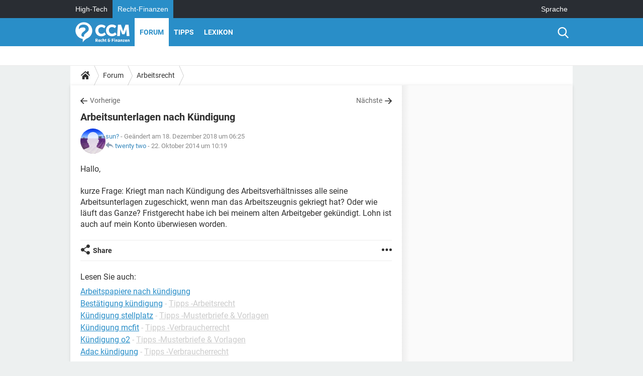

--- FILE ---
content_type: text/html; charset=UTF-8
request_url: https://www.recht-finanzen.de/forum/affich-34388-arbeitsunterlagen-nach-kuendigung
body_size: 16164
content:

<!--Akamai-ESI:PAGE:setreftime=1766247956/--><!DOCTYPE html>
<!--[if IE 8 ]> <html lang="de" dir="ltr" class="no-js ie8 lt-ie9 oldie"> <![endif]-->
<!--[if IE 9 ]> <html lang="de" dir="ltr" class="no-js ie9"> <![endif]-->
<!--[if gt IE 9]><!--> <html lang="de" dir="ltr"> <!--<![endif]-->

<head prefix="og: http://ogp.me/ns# fb: http://ogp.me/ns/fb#">
    <meta charset="utf-8">
    <meta http-equiv="X-UA-Compatible" content="IE=edge,chrome=1">
    <meta name="viewport" content="width=device-width, initial-scale=1.0" />

    <style>
        :root {
            --for-color-primary: #298EC8;
            --for-color-primary--lighten: #4aa5da;
            --for-color-primary--darken: #257fb3;
        }
    </style>
    
    <title>Arbeitsunterlagen nach Kündigung - Forum Arbeitsrecht</title>

<script>
    var dataLayer = [{"appConfig":{"subContainers":["GTM-PR6CP4F"]},"site":"www.recht-finanzen.de","environnement":"production","pageType/screenType":"classique","sessionType":"nonConnectee","userStatus":"Anonyme","forumTheme":"Arbeitsrecht","QuestionRepondue":"oui","QuestionResolue":"non","NbReponses":2,"idArticle":34388,"idAuthor":6606303,"DateDebutDiscussion":"21-10-2014","level1":"forum","level2":"Arbeitsrecht","application":"forum","pageCategory":"Sujet Forum","theme":"Arbeitsrecht","country":"US","asnum":"16509"}];

            !function(e){"use strict";var t,n,o,r=function(){},s=Object.getOwnPropertyNames(window.console).reduce((function(e,t){return"function"==typeof console[t]&&(e[t]=r),e}),{}),a=function(){return s},i=e.console;if("object"==typeof e.JSON&&"function"==typeof e.JSON.parse&&"object"==typeof e.console&&"function"==typeof Object.keys){var c={available:["others.catch","others.show"],broadcasted:[]},u={available:["others.catch","others.show"]},d=(t=/^\s+(.*)\s+$/g,n=function(e){return Math.pow(9,e)},o=function(e){return parseInt((e.charCodeAt()<<9)%242)},{get:function(e){e=e.replace(t,"$1");for(var r=[0,0,0],s=0,a=0;s<e.length;s++)a=parseInt(s/r.length),r[s%3]+=parseInt(o(e[s])/n(a));for(s=0;s<r.length;s++)r[s]>255&&(r[s]=255);return r},toRGB:function(e){return"rgb("+e.join(",")+")"},visible:function(e){return e[0]>220||e[1]>220||e[2]>220?[0,0,0]:[255,255,255]}});e.getConsole=function(e){if("string"!=typeof e)throw"getConsole need a tag name (string)";var t=e.split(".");if(function(e){var t,n=e.split(".")[0];-1===c.available.indexOf(n)&&(c.available.push(n),(t=document.createEvent("CustomEvent")).initCustomEvent("getConsole.tag.available",0,0,n),document.dispatchEvent(t)),-1===u.available.indexOf(e)&&(u.available.push(e),(t=document.createEvent("CustomEvent")).initCustomEvent("getConsole.fulltag.available",0,0,n),document.dispatchEvent(t))}(e=t[0]),-1!==c.broadcasted.indexOf(e)){var n=function(e){var t=[],n=[];return e.forEach((function(e){t.push("%c "+e.name+" "),n.push("background-color:"+e.bgColor+";color:"+e.color+";border-radius:2px;")})),[t.join("")].concat(n)}(t.map((function(e){var t=d.get(e);return{name:e,color:d.toRGB(d.visible(t)),bgColor:d.toRGB(t)}}))),o=["log","warn","error","info","group","groupCollapsed","groupEnd"].reduce(((e,t)=>(e[t]=n.reduce(((e,t)=>e.bind(window.console,t)),window.console[t]),e)),{});return Object.keys(i).forEach((function(e){void 0===o[e]&&(o[e]=i[e])})),o}return a()},e.getConsole.tags=c,c.broadcasted=function(){try{var e=localStorage.getItem("getConsole");e=null===e?[]:JSON.parse(e)}catch(t){e=[]}return e}(),-1!==c.broadcasted.indexOf("others.catch")&&(e.console=e.getConsole("others.show"))}else e.getConsole=a}(window),logger={_buffer:[],log:function(){"use strict";this._buffer.push(arguments)}},function(e){"use strict";var t={domains:["hpphmfubhnbobhfs","bnb{po.betztufn","beoyt","epvcmfdmjdl","hpphmftzoejdbujpo","wjefptufq","s77ofu","ufbet","vosvmznfejb","tnbsubetfswfs","tljnsftpvsdft","{fcftupg","uumce","hpphmfbqjt","wjefpqmb{b","hpphmfbetfswjdft","fggfdujwfnfbtvsf","pvucsbjo","ubcppmb"],classes:"ufyuBe!BeCpy!qvc`411y361!qvc`411y361n!qvc`839y:1!ufyu.be!ufyuBe!Mjhbuvt!ufyu`be!ufyu`bet!ufyu.bet!ufyu.be.mjolt",event:{category:"pbt`mpbefe",action:"gbjm"}},n=e.getConsole("inObs"),o=0,r={},s=function(e,t){return t=t||1,e.split("").map((function(e){return String.fromCharCode(e.charCodeAt()+t)})).join("")},a=[];e.integrityObserver={state:{net:null,dom:null,perf:null},corrupted:0,listen:function(e){this.corrupted?e(this.state):a.push(e)},sendToListeners:function(){a.forEach(function(e){e(this.state)}.bind(this))},reportCorruption:function(){var e=function(){"undefined"!=typeof ga?ga("send",{hitType:"event",eventCategory:s(t.event.category,-1),eventAction:s(t.event.action,-1),nonInteraction:1}):setTimeout(e,100)};e()},reportListCorruption:function(){var e,t=[];for(e in this.state)this.state[e]&&t.push(e);t.length>0&&((new Image).src="https://lists.ccmbg.com/st?t="+encodeURIComponent(t.join(","))+"&d="+window.location.host.split(/\./).slice(0,-1).join("."))},reportChange:function(){this.sendToListeners(),this.reportCorruption()},init:function(){var e=function(e){return function(t){this.state[e]=t,t&&(!this.corrupted&&this.reportChange(),this.corrupted=1)}.bind(this)};!function(e){if("undefined"!=typeof MutationObserver){var n=document.createElement("div"),o=document.getElementsByTagName("html")[0],r={},a={childList:1,attributes:1,characterData:1,subtree:1},i=0,c=new MutationObserver((function(t){t.forEach((function(t){"style"===t.attributeName&&(c.disconnect(),"none"===t.target.style.display&&!e.called&&(e.called=1)&&e.call(r,1))}))})),u=new MutationObserver((function(t){t.forEach((function(t){try{if("childList"===t.type&&"HTML"===t.target.nodeName&&t.addedNodes.length&&"BODY"===t.addedNodes[0].nodeName&&!i){i=1,t.addedNodes[0].appendChild(n);var o=getComputedStyle(n);if(r=t.addedNodes[0],u.disconnect(),/Trident/.test(navigator.userAgent))return void setTimeout((function(){!e.called&&(e.called=1)&&e.call(r,0)}),50);setTimeout((function(){t.addedNodes[0].removeChild(n)}),60),c.disconnect(),e.call(t.addedNodes[0],"none"===o.getPropertyValue("display")||/url\("about:abp/.test(o.getPropertyValue("-moz-binding")))}}catch(e){}}))}));n.className=s(t.classes,-1),n.style.display="block",u.observe(o,a),c.observe(n,a)}else e.call(0,0)}(e.call(this,"dom")),function(e,a){if("undefined"!=typeof MutationObserver&&void 0!==URL.prototype){var i=document.getElementsByTagName("html")[0],c=0,u=new MutationObserver((function(i){i.forEach((function(i){try{var d,l,f,p="",g=new Date,h=function(){};if("childList"===i.type&&i.addedNodes.length&&void 0!==(d=i.addedNodes[0]).src&&("SCRIPT"===(p=d.nodeName)||"IFRAME"===p)){try{l=new URL(d.src),f=l&&l.host?l.host.split(/\./).slice(-2).shift():null}catch(e){}h=i.addedNodes[0].onerror,i.addedNodes[0].onerror=function(){try{n.warn("Missing script",d.src),!c&&f&&-1!==t.domains.indexOf(s(f))&&(new Date).getTime()-g.getTime()<1500&&(n.warn("Integrity violation on ",d.src," not observing anymore !"),u.disconnect(),c=1,e(1)),"function"==typeof h&&h.apply(this,Array.prototype.slice.call(arguments))}catch(e){}},"function"==typeof performance.getEntriesByType&&o<2&&"SCRIPT"===p&&-1!==t.domains.indexOf(s(f))&&(void 0===r[f]||"hpphmfubhnbobhfs"===s(f))&&(r[f]=1,i.addedNodes[0].addEventListener("load",(function(){-1===performance.getEntriesByType("resource").map((function(e){return e.name})).indexOf(d.src)&&2==++o&&(u.disconnect(),a(1))})))}}catch(e){}}))}));u.observe(i,{childList:1,attributes:1,characterData:1,subtree:1})}else e.call(0,0)}(e.call(this,"net"),e.call(this,"perf")),window.addEventListener("load",function(){this.reportListCorruption()}.bind(this))}},"function"==typeof Object.bind&&e.integrityObserver.init()}(window),function(e,t,n,o){"use strict";void 0===e._gtm&&(e._gtm={events:{on:[],ready:[],readyAll:[],trigger:function(e){this._trigger.push(e)},_trigger:[]},versions:{},onReady:[]}),void 0===e._gtm.versions&&(e._gtm.versions={}),e._gtm.versions.staticheader=1,e._gtm.state="loading";var r=dataLayer[0].appConfig,s=["GTM-N4SNZN"],a=r.subContainers||[],i=e.getConsole("GTM").log,c=function(e){if(void 0!==t.dispatchEvent){var n=null;"function"==typeof Event?n=new Event(e):(n=t.createEvent("Event")).initEvent(e,0,0),t.dispatchEvent(n)}},u=function(){u.state++,u.state===s.length&&(e._gtm.state="loaded",c("gtm.loaded"))},d=function(){e._gtm.state="error",c("gtm.error"),l.clearWorkspacesInfo(this)};u.state=0,s=s.concat(a),i("Loading sub containers:",a);var l={infoKey:"ccm_gtm_workspaces",workspacesInfo:{},fetchWorkspacesInfo:function(){try{this.workspacesInfo=this.getInfoFromQuerystring()||this.getInfoFromCookie()||{}}catch(e){console.error("Cannot get workspaces info.",e)}},parseWorkspacesInfo:function(e){for(var t={},n=e.split("|"),o=0;o<n.length;o++){var r=n[o].split("::");3===r.length&&(t[r[0]]={container:r[0],workspace:r[1],auth:r[2]})}return t},removeInfoFromQuerystring:function(){if(""===e.location.search)return"";for(var t=e.location.search.substring(1).split("&"),n=[],o=0;o<t.length;o++){t[o].split("=")[0]!==this.infoKey&&n.push(t[o])}return"?"+n.join("&")},generatePreviewQuery:function(e){try{var t=this.workspacesInfo[e];return t?(i("["+t.container+'] loading custom workspace "'+t.workspace+'"'),dataLayer[0].appConfig.previewWorkspaces=dataLayer[0].appConfig.previewWorkspaces||[],dataLayer[0].appConfig.previewWorkspaces.push(t),"&gtm_auth="+t.auth+"&gtm_preview="+t.workspace+"&gtm_cookies_win=x"):""}catch(t){return console.error('Cannot generate preview query for container "'+e+'"',t),""}},getInfoFromQuerystring:function(){for(var t=(e.location.search||"").substring(1).split("&"),n=0;n<t.length;n++){var o=t[n].split("=");if(decodeURIComponent(o[0])===this.infoKey)return this.parseWorkspacesInfo(decodeURIComponent(o[1]))}return null},getInfoFromCookie:function(){try{var t=e.document.cookie.match("(^|;) ?"+this.infoKey+"=([^;]*)(;|$)");if(t)return this.parseWorkspacesInfo(decodeURIComponent(t[2]))}catch(e){}return null},clearWorkspacesInfo:function(t){try{var n=t.getAttribute("data-id");if(this.workspacesInfo[n]){i('Cannot load container "'+n+'". Clearing cookie and querystring param...');var o=e.location.hostname.split("."),r=o.length;o=r>2&&"br"===o[r-1]&&"com"===o[r-2]?o.slice(-3).join("."):o.slice(-2).join("."),document.cookie=this.infoKey+"=; domain= "+o+"; path=/; expires=Thu, 01 Jan 1970 00:00:01 GMT;";var s=this.removeInfoFromQuerystring();e.location.search=s}}catch(e){console.error("Cannot clear workspaces info.",e)}}};l.fetchWorkspacesInfo();for(var f=0,p=s.length;f<p;++f){e[o]=e[o]||[],e[o].push({"gtm.start":(new Date).getTime(),event:"gtm.js"});var g=l.generatePreviewQuery(s[f]),h=t.getElementsByTagName(n)[0],m=t.createElement(n);m.async=1,m.onload=u,m.onerror=d,m.setAttribute("data-id",s[f]),m.src="https://www.googletagmanager.com/gtm.js?id="+s[f]+g,h.parentNode.insertBefore(m,h)}}(window,document,"script","dataLayer"),OAS_AD_BUFFER=[],OAS_AD=function(){OAS_AD_BUFFER.push(Array.prototype.slice.call(arguments))},function(e){"use strict";function t(t){t instanceof ErrorEvent&&e._gtm.errors.push({message:t.message,stack:t.error?t.error.stack:void 0,name:t.error?t.error.name:void 0,filename:t.filename,line:t.lineno,column:t.colno})}function n(t){t.reason instanceof Error?e._gtm.errors.push({message:t.reason.message,stack:t.reason.stack,name:t.reason.name,promise:1,filename:t.reason.filename,line:t.reason.lineno,column:t.reason.colno}):e._gtm.errors.push({message:t.reason,promise:1})}e._gtm=e._gtm||{},e._gtm.errors=[],e._gtm.errors.types=[],e._gtm.errors.types.push({type:"error",callback:t}),e.addEventListener("error",t),e._gtm.errors.types.push({type:"unhandledrejection",callback:n}),e.addEventListener("unhandledrejection",n)}(window);    

    dataLayer.push({"event":"app.config","appConfig":{"asl":{"sitepage":"\/forum","keywords":["parallaxeinfeed","arbeitsrecht","forum-34388","forum"]}}});
</script>


    <meta name="description" content="Beste Antwort: Der Arbeitgeber hat dem Arbeitnehmer die Arbeitspapiere nach Beendigung des Arbeitsverh&amp;auml;ltnisses auszuh&amp;auml;ndigen. Er hat kein Zur&amp;uuml;ckbehaltungsrecht und macht sich schadenersatzpflichtig, wenn er die R&amp;uuml;ckgabe der Arbeitspapiere..." />
    <meta name="theme-color" content="#318ec7" />
    <meta name="msapplication-TileColor" content="#318ec7" />
    <meta name="msapplication-TileImage" content="https://astatic.ccmbg.com/droit-finances.commentcamarche.com_i18n/_skin/favicon/mstile-144x144.png" />
    <meta name="msapplication-config" content="https://astatic.ccmbg.com/droit-finances.commentcamarche.com_i18n/_skin/favicon/browserconfig.xml" />
    <meta name="twitter:card" content="summary_large_image" />
    <meta name="twitter:title" content="Arbeitsunterlagen nach Kündigung" />
    <meta name="twitter:image" content="https://astatic.ccmbg.com/droit-finances.commentcamarche.com_i18n/_skin/favicon/og-image-1200x630.png" />
    <meta name="referrer" content="always" />
    <meta name="googlebot" content="snippet,archive" />
    <meta name="robots" content="index, follow,max-snippet:-1, max-image-preview:large, max-video-preview:15" />
    <meta property="og:title" content="Arbeitsunterlagen nach Kündigung"/>
    <meta property="og:type" content="website"/>
    <meta property="og:url" content="https://www.recht-finanzen.de/forum/affich-34388-arbeitsunterlagen-nach-kuendigung"/>
    <meta property="og:image" content="https://astatic.ccmbg.com/droit-finances.commentcamarche.com_i18n/_skin/favicon/og-image-1200x630.png"/>
    <meta property="twitter:url" content="https://www.recht-finanzen.de/forum/affich-34388-arbeitsunterlagen-nach-kuendigung"/>
    <meta property="og:site_name" content="CCM Recht &amp; Finanzen"/>
    <meta http-equiv="Content-Language" content="de"/>
    <meta property="atm" content="aHR0cHM6Ly93d3cucmVjaHQtZmluYW56ZW4uZGUvZm9ydW0vYWZmaWNoLTM0Mzg4LWFyYmVpdHN1bnRlcmxhZ2VuLW5hY2gta3VlbmRpZ3VuZw==" />
    <link rel="canonical" href="https://www.recht-finanzen.de/forum/affich-34388-arbeitsunterlagen-nach-kuendigung" />
    
    <link rel="icon" href="https://astatic.ccmbg.com/droit-finances.commentcamarche.com_i18n/_skin/favicon/favicon-32x32.png" sizes="32x32" type="image/png" />
    <link rel="icon" href="https://astatic.ccmbg.com/droit-finances.commentcamarche.com_i18n/_skin/favicon/favicon-16x16.png" sizes="16x16" type="image/png" />
    <link rel="icon" href="https://astatic.ccmbg.com/droit-finances.commentcamarche.com_i18n/_skin/favicon/android-chrome-192x192.png" sizes="192x192" type="image/png" />
    <link rel="apple-touch-icon" href="https://astatic.ccmbg.com/droit-finances.commentcamarche.com_i18n/_skin/favicon/apple-touch-icon-57x57.png" sizes="57x57" />
    <link rel="apple-touch-icon" href="https://astatic.ccmbg.com/droit-finances.commentcamarche.com_i18n/_skin/favicon/apple-touch-icon-60x60.png" sizes="60x60" />
    <link rel="apple-touch-icon" href="https://astatic.ccmbg.com/droit-finances.commentcamarche.com_i18n/_skin/favicon/apple-touch-icon-72x72.png" sizes="72x72" />
    <link rel="apple-touch-icon" href="https://astatic.ccmbg.com/droit-finances.commentcamarche.com_i18n/_skin/favicon/apple-touch-icon-76x76.png" sizes="76x76" />
    <link rel="apple-touch-icon" href="https://astatic.ccmbg.com/droit-finances.commentcamarche.com_i18n/_skin/favicon/apple-touch-icon-114x114.png" sizes="114x114" />
    <link rel="apple-touch-icon" href="https://astatic.ccmbg.com/droit-finances.commentcamarche.com_i18n/_skin/favicon/apple-touch-icon-120x120.png" sizes="120x120" />
    <link rel="apple-touch-icon" href="https://astatic.ccmbg.com/droit-finances.commentcamarche.com_i18n/_skin/favicon/apple-touch-icon-144x144.png" sizes="144x144" />
    <link rel="apple-touch-icon" href="https://astatic.ccmbg.com/droit-finances.commentcamarche.com_i18n/_skin/favicon/apple-touch-icon-152x152.png" sizes="152x152" />
    <link rel="apple-touch-icon" href="https://astatic.ccmbg.com/droit-finances.commentcamarche.com_i18n/_skin/favicon/apple-touch-icon-180x180.png" sizes="180x180" />
    <link rel="preload" href="https://astatic.ccmbg.com/ccmcms_droit-finances/dist/external/fonts/Roboto-Gfonts-Regular.woff2" crossorigin as="font" />
    <link rel="preload" href="https://astatic.ccmbg.com/ccmcms_droit-finances/dist/external/fonts/Roboto-Gfonts-Bold.woff2" crossorigin as="font" />
        <link rel="manifest" href="https://astatic.ccmbg.com/droit-finances.commentcamarche.com_i18n/_skin/favicon/manifest.json"  />
    <link rel="mask-icon" href="https://astatic.ccmbg.com/droit-finances.commentcamarche.com_i18n/_skin/favicon/safari-pinned-tab.svg" color="#318ec7" />
    
<link rel="stylesheet" media="all" href="https://astatic.ccmbg.com/www.commentcamarche.net_i18n/dist/app/css/chunks/site_df_inter.4572291278aa42ec722c.css" /><link rel="stylesheet" media="all" href="https://astatic.ccmbg.com/www.commentcamarche.net_i18n/dist/app/css/chunks/skin_forum.ca3f284e66398a9dd082.css" />

<script type="application/ld+json">{"@context":"https://schema.org","@type":"WebPage","breadcrumb":{"@type":"BreadcrumbList","itemListElement":[{"@type":"ListItem","position":1,"name":"Home","item":"https://www.recht-finanzen.de/"},{"@type":"ListItem","position":2,"name":"Forum","item":"https://www.recht-finanzen.de/forum/"},{"@type":"ListItem","position":3,"name":"Arbeitsrecht","item":"https://www.recht-finanzen.de/forum/arbeitsrecht-6"}]},"name":"Arbeitsunterlagen nach Kündigung - Forum Arbeitsrecht","url":"https://www.recht-finanzen.de/forum/affich-34388-arbeitsunterlagen-nach-kuendigung"}</script>
    </head>

<body class="flex-layout ntw_ccmdf">
    <div class="jOverlay overlay"></div>
    <a name="top"></a>
    
    <div id="ctn_x02"><div id="ba_x02" class="ba x02"><script>OAS_AD("x02");</script></div></div>
    <div id="tt" style="display:none">
        <div id="tttop"></div>
        <div id="ttcont"></div>
        <div id="ttbot"></div>
    </div>
    <span class="tooltips" style="display:none" id="ntt"><span id="nttcont"></span><span class="arrowDown"></span></span>

    <div id="oasLayout" class="layout--flexbox">

        <img src="https://akm-static.ccmbg.com/a/aHR0cDovL3d3dy5yZWNodC1maW5hbnplbi5kZS9mb3J1bS9hZmZpY2gtMzQzODgtYXJiZWl0c3VudGVybGFnZW4tbmFjaC1rdWVuZGlndW5n/alpha.png" style="position: absolute;"><header class="ccm_header--rwd jHeader" data-cookie-prefix="">
    <div class="ccm_header__top">
      <div class="layout">
        <span data-target="jMenuBox" class="jDropBtn jDropMenuBtn ccm_header__click_trigger">
          <span>Menu</span>
          <svg viewBox="0 0 440.307 440.307" class="svg_icon svg_icon--cross">
              <g fill="#fff" class="svg_icon_g">
                  <polygon points="440.307,58.583 381.723,0 220.153,161.57 58.584,0 0,58.583 161.569,220.153 0,381.723 58.584,440.307    220.153,278.736 381.723,440.307 440.307,381.723 278.736,220.153"/>
              </g>
          </svg>
        </span>
          <a href="https://www.recht-finanzen.de/" class="app_logo">
              <img width="113" height="41" class="ccmcss_rwd_header__logo" src="https://astatic.ccmbg.com/droit-finances.commentcamarche.com_i18n/_skin/_local/img/logo_df--de.svg" alt="CCM Recht & Finanzen">
          </a>
          <nav id="jMainNav" class="ccm_header__nav jDropBox jMenuBox" role="navigation">
            <ul id="mmenu_ul_id">
                <li class="ccm_ico_home">
                <a href="https://www.recht-finanzen.de/">
                    <span>Home</span>
                </a>
                <div class="ccm_submenu">
                                    </div>
            </li>
                    <li class="selected current">
                <a href="/forum/">Forum</a>
                            </li>
                        <li>
                <a href="/faq/">Tipps</a>
                            </li>
                        <li>
                <a href="/contents/">Lexikon</a>
                            </li>
            </ul>
              <p>
                <a href="https://www.recht-finanzen.de/forum/new" class="ico--new btn--size-xl btn--size-full btn--bg-channel" id="create_new_question">Stellen Sie Ihre Frage</a>
              </p>
          </nav>
          <div class="ccm_header__right">
            <ul>
                <li class="ccm_header__btn_search">
                  <a href="javascript:void(0)" data-target="jSearchBox" class="jDropBtn">
                    <svg viewBox="-281 404.9 32 32" class="svg_icon svg_icon--search"><path class="svg_icon_g" d="M-280 432.1c-1.2 1.1-1.3 2.9-.2 4s2.9 1 4-.2l6.4-7.6c.7-.8 1-1.6 1-2.3 2.1 1.8 4.8 2.9 7.8 2.9 6.6 0 12-5.4 12-12s-5.4-12-12-12-12 5.4-12 12c0 3 1.1 5.7 2.9 7.8-.7 0-1.5.3-2.3 1l-7.6 6.4zm11-15.2c0-4.4 3.6-8 8-8s8 3.6 8 8-3.6 8-8 8-8-3.6-8-8z"></path></svg>
                  </a>
                </li>
            </ul>
        </div>
      </div>

    </div>

    <div class="ccm_header__search jDropBox jSearchBox">
        <form action="https://www.recht-finanzen.de/search/index" method="get" id="jContentSearchForm" role="search">
            <fieldset>
                <legend>Suchen</legend>
                <input placeholder="Suchen" name="q" value="" type="search">
                <button type="submit" class="ccm_ico--search"></button>
            </fieldset>
        </form>
        <div class="jDropBoxOverlay ccm_header__overlay"></div>
    </div>

    <div class="ccm_header__login jDropBox jLoginBox">
    <div class="ccm_header__overlay jDropBoxOverlay"></div>
  </div>
</header>

<header role="banner" class="ccm_header">
    <div class="ccm_top_bar">
    <div class="layout">
                    <div role="main" class="layout_main">
                <ul class="ccmNetwork">
                                    <li>
                        <a href="https://de.ccm.net">
                            High-Tech                        </a>
                    </li>
                                        <li class="selected">
                        <a href="/">
                            Recht-Finanzen                        </a>
                    </li>
                                    </ul>
            </div>
                    <div class="layout_right"><ul class="ccm_top_nav">
    <li id="language" class="ccm_usermenu_language">
        <a href="javascript:void(0);" class="ccm_usermenu_language__btn">Sprache</a>

        <div class="ccm_box_hover">
            <ul>
                                    <li>
                        <a href="https://droit-finances.commentcamarche.com"
                           lang="fr">Français</a>
                    </li>
                                    <li>
                        <a href="https://www.recht-finanzen.de"
                           lang="de">Deutsch</a>
                    </li>
                            </ul>
        </div>
    </li>
</ul>
</div>
    </div>
</div>
    <div class="ccm_middle_bar">
        <div class="layout">
            <div class="ccm_logo_ccm">
                <a href="https://www.recht-finanzen.de/" title="Recht-Finanzen">
                    <img width="113" height="41"
                         src="https://astatic.ccmbg.com/droit-finances.commentcamarche.com_i18n/_skin/_local/img/logo_df--de.svg"
                         alt="Recht-Finanzen"
                    />
                </a>
            </div>
            <div class="ccm_social_header">
                <a id="jSearchBt" href="javascript:void(0)" class="ccm_ico--search"></a>

                
                
                
                
                <div id="jSearchForm" class="ccm_header_form">
                     <form action="https://www.recht-finanzen.de/search/index"
                           method="get" class="headerFooter" data-inputupdate="true">
                         <fieldset>
                             <legend>Suchen</legend>
                             <input type="text"
                                    placeholder="Suchen"
                                    class="ccm_search"
                                    name="q"
                                    id="searchform_input"
                                                              >
                             <input type="hidden" value="0" name="already_focused" id="searchform_focused">
                             <input type="submit" value="OK" class="ccm_submit">
                         </fieldset>
                     </form>
                </div><!-- /ccm_header_form -->
            </div>
            <nav id="ccm_nav" role="navigation">
               <div id="ccm_scroller">
                   <div class="layout_ct">

                       <ul id="mmenu_ul_id">
        <li class="ccm_ico_home">
        <a href="https://www.recht-finanzen.de/">
            <span>Home</span>
        </a>
        <div class="ccm_submenu">
                    </div>
    </li>
        <li class="selected current">
        <a href="/forum/">Forum        </a>
            </li>
            <li>
        <a href="/faq/">Tipps        </a>
            </li>
            <li>
        <a href="/contents/">Lexikon        </a>
            </li>
        </ul>
                    </div>
               </div>
                          </nav>
       </div>
   </div><!-- /ccm_middle_bar -->
</header>


        
                    <div class="app_layout_header">
                <div class="ccmcss_oas_top" data-adstrad="Anzeigen">
                    
    <div id="ctn_top"><div id="ba_top" class="ba top"><script>OAS_AD("Top");</script></div></div>
                </div>

            </div>
        
        <div class="app_layout">

            <section class="app_layout_top">
    <div class="forum_breadcrumb__wrapper" id="jBreadcrumb">
    
    <nav class="cp_breadcrumb">
        <ul class="cp_breadcrumb__list">
                            <li class="cp_breadcrumb__item cp_breadcrumb__item--home">
                                <a href="https://www.recht-finanzen.de/"
                >
                <svg xmlns="http://www.w3.org/2000/svg" viewBox="0 0 18 16" width="18" height="16" class="cp_breadcrumb__ico--home"><path fill="currentColor" d="M8.934 4.398 2.812 9.77a.163.163 0 0 1-.006.034.165.165 0 0 0-.005.034v5.439a.72.72 0 0 0 .202.51.637.637 0 0 0 .48.215H7.57v-4.35h2.726V16h4.089a.636.636 0 0 0 .479-.215.72.72 0 0 0 .202-.51V9.837a.168.168 0 0 0-.01-.068L8.934 4.4Z"/><path fill="currentColor" d="M17.876 7.402 15.43 5.247V.415a.381.381 0 0 0-.1-.273.337.337 0 0 0-.257-.106H12.93a.338.338 0 0 0-.257.106.382.382 0 0 0-.1.273v2.309L9.849.308A1.256 1.256 0 0 0 9 0c-.327 0-.61.103-.848.308L.124 7.402a.351.351 0 0 0-.123.255.4.4 0 0 0 .078.278l.693.876c.06.071.137.115.234.13.09.009.179-.02.268-.082L9 2.025l7.726 6.834c.06.055.138.082.235.082h.033a.375.375 0 0 0 .235-.13l.692-.876a.4.4 0 0 0 .078-.279.352.352 0 0 0-.123-.254Z"/></svg>
                </a>
    
                </li>
                            <li class="cp_breadcrumb__item">
                                <a href="https://www.recht-finanzen.de/forum/"
                >
                Forum
                </a>
    
                </li>
                            <li class="cp_breadcrumb__item">
                                <a href="https://www.recht-finanzen.de/forum/arbeitsrecht-6"
                >
                Arbeitsrecht
                </a>
    
                </li>
                    </ul>
    </nav>

    </div>
</section>
                        
            <div class="app_layout_ct">
                <div class="app_layout_ct__1">
                                        <div class="app_layout_ct__2">
                                                <div role="main" class="app_layout_main">
                            <div id="InfMsgDiv">
    </div>
<div id="ctn_34388">

    <div class=" jStickyHeightContent">
    
    <div id="content_ctn" class="ccm_forum_ctn">
    <div id="topic_question" class="for_topic_wrapper">
                <div class="for_topic" id="quesfullctn">
            <div class="topic_nav">
            <a href="/forum/affich-34376-mindestlohn-fuer-prostituierte" class="topic_nav__prev ico--prev" title="Mindestlohn  für Prostituierte?">Vorherige</a>
                <a href="/forum/affich-34389-mindestlohnregelung-ab-januar-2015-auch-fuer-die-minijobber" class="topic_nav__next ico--next" title="Mindestlohnregelung ab Januar 2015 auch für die Minijobber??">Nächste</a>
    </div>    <header class="for_topic__title " id="question">
        <script type="application/ld+json">{"@context":"https:\/\/schema.org","@type":"QAPage","url":"https:\/\/www.recht-finanzen.de\/forum\/affich-34388-arbeitsunterlagen-nach-kuendigung","mainEntity":{"@type":"Question","author":{"@type":"Person","name":"sun?","url":"https:\/\/www.recht-finanzen.de\/profile\/user\/sun%3F"},"name":"Arbeitsunterlagen nach Kündigung ","text":"Hallo, \r\n\r\nkurze Frage: Kriegt man nach Kündigung des Arbeitsverhältnisses alle seine Arbeitsunterlagen zugeschickt, wenn man das Arbeitszeugnis gekriegt hat? Oder wie läuft das Ganze? Fristgerecht habe ich bei meinem alten Arbeitgeber gekündigt. Lohn ist auch auf mein Konto überwiesen worden.","upvoteCount":2,"dateCreated":"2014-10-21T13:12:23+02:00","answerCount":2,"acceptedAnswer":{"@type":"Answer","author":{"@type":"Person","name":"S.H.","url":"https:\/\/www.recht-finanzen.de\/profile\/user\/S.H."},"dateCreated":"2014-10-21T19:19:16+02:00","text":"Der Arbeitgeber hat dem Arbeitnehmer die Arbeitspapiere nach Beendigung des Arbeitsverhältnisses auszuhändigen. Er hat kein Zurückbehaltungsrecht und macht sich schadenersatzpflichtig, wenn er die Rückgabe der Arbeitspapiere rechtswidrig verweigert.\r\n\r\nIch glaube aber, ohne mir sicher zu sein, dass der Arbeitnehmer die Papiere beim Arbeitgeber abholen muss.","url":"https:\/\/www.recht-finanzen.de\/forum\/affich-34388-arbeitsunterlagen-nach-kuendigung#1","upvoteCount":2},"suggestedAnswer":[{"@type":"Answer","author":{"@type":"Person","name":"twenty two","url":"https:\/\/www.recht-finanzen.de\/profile\/user\/twenty%20two"},"dateCreated":"2014-10-22T10:19:44+02:00","text":"ich kann meinem Vorredner nur Recht geben. Kenne keinen Arbeitgeber, der sich der Rückgabe der Arbeitsunterlagen verweigerte. Natürlich gegen eine Ausgleichsquittung.","url":"https:\/\/www.recht-finanzen.de\/forum\/affich-34388-arbeitsunterlagen-nach-kuendigung#2","upvoteCount":0}]}}</script>        <a name="0"></a>
        <a name="p34388"></a>

        <h1 id="qtitle" >Arbeitsunterlagen nach Kündigung</h1>

                <div class="for_topic__infos">
                <span class="for_actions">
            </span>
    <div class="forum_avatar_placeholder">    
    <figure class="ccm_avatar_anon_18 ccm_avatar_figure">
            </figure>
    </div>
            <div class="for_datas">
                    
<span class="ccm_member">
        
            <span class=" generated-token jTokenGenerator" data-token="L3Byb2ZpbGUvdXNlci9zdW4lM0Y=" >        sun?
    </span>
        <span class="ccm_member__tooltips">
                    <span class="ccm_member__attr">Beiträge</span>
            <span class="ccm_member__value">
                
            <span class=" generated-token jTokenGenerator" data-token="L2ZvcnVtL3MvbS9zdW4lMjUzRg==" >56</span>
                </span>
                            <span class="ccm_member__attr">Mitglied seit</span>
            <span class="ccm_member__value">Freitag September 27, 2013</span>
                            <span class="ccm_member__attr">Status</span>
            <span class="ccm_member__value">Mitglied</span>
                            <span class="ccm_member__attr">Zuletzt online:</span>
            <span class="ccm_member__value">Juli  3, 2015</span>
            </span>
</span>
                -
                            Ge&auml;ndert am 18. Dezember 2018 um 06:25
                        <br>
                    <span class="ccm_ico--reply" title="Letzte Antwort: "></span>
                        
<span class="ccm_member">
        
            <span class=" generated-token jTokenGenerator" data-token="L3Byb2ZpbGUvdXNlci90d2VudHklMjB0d28=" >        twenty two
    </span>
        <span class="ccm_member__tooltips">
                    <span class="ccm_member__attr">Beiträge</span>
            <span class="ccm_member__value">
                
            <span class=" generated-token jTokenGenerator" data-token="L2ZvcnVtL3MvbS90d2VudHklMjUyMHR3bw==" >86</span>
                </span>
                            <span class="ccm_member__attr">Mitglied seit</span>
            <span class="ccm_member__value">Mittwoch Mai  8, 2013</span>
                            <span class="ccm_member__attr">Status</span>
            <span class="ccm_member__value">Mitglied</span>
                            <span class="ccm_member__attr">Zuletzt online:</span>
            <span class="ccm_member__value">November 23, 2015</span>
            </span>
</span>
                    -
                    <a href="/forum/affich-34388-arbeitsunterlagen-nach-kuendigung#2" class="for_datas__time">22. Oktober 2014 um 10:19</a>
                                </div>
        </div>
    </header>
        <div class="jQdispctn for_topic__question typo_content"  style="max-height:245px;overflow:hidden">
        Hallo, 
<br />
<br />kurze Frage: Kriegt man nach Kündigung des Arbeitsverhältnisses alle seine Arbeitsunterlagen zugeschickt, wenn man das Arbeitszeugnis gekriegt hat? Oder wie läuft das Ganze? Fristgerecht habe ich bei meinem alten Arbeitgeber gekündigt. Lohn ist auch auf mein Konto überwiesen worden.            <div style="display: none" class="jQShowMoreWrapper for_topic__question__more">
                <button class="ico--chevron-down btn--border jQShowMoreBtn">
                    Mehr anzeigen                </button>
            </div>
                </div>
    <footer class="for_buttons_bar jFooterButtonBar jBreakingNewsTriggerDisplay">
        


<div class="dropdown dropdown--share">
    <button type="button"
            class="ico--share dropdown__btn btn jNoNativeShareFunction"
            data-url="https://www.recht-finanzen.de/forum/affich-34388-arbeitsunterlagen-nach-kuendigung"
            data-title="Arbeitsunterlagen nach Kündigung"
            data-text="Arbeitsunterlagen nach Kündigung"
    >Share</button>

    <!-- desktop -->
    <ul role="menu" class="dropdown__menu jDropDownSharing" style="display:none;">
        <li>
            <a class="ico--x-twitter" target="_blank"
                href="https://twitter.com/share?url=https://www.recht-finanzen.de/forum/affich-34388-arbeitsunterlagen-nach-kuendigung"
                data-ga-event-click-category="Forum"
                data-ga-event-click-action="Share"
                data-ga-event-click-value="34388"
                data-ga-event-click-label="Twitter">
            </a>
        </li>
        <li>
            <a class="ico--facebook" target="_blank"
                href="https://www.facebook.com/sharer.php?u=https://www.recht-finanzen.de/forum/affich-34388-arbeitsunterlagen-nach-kuendigung"
                data-ga-event-click-category="Forum"
                data-ga-event-click-action="Share"
                data-ga-event-click-value="34388"
                data-ga-event-click-label="Facebook">
            </a>
        </li>
        <li>
            <a class="ico--mail"
                href="mailto:?subject=Arbeitsunterlagen%20nach%20K%C3%BCndigung&body=https%3A%2F%2Fwww.recht-finanzen.de%2Fforum%2Faffich-34388-arbeitsunterlagen-nach-kuendigung"
                data-ga-event-click-category="Forum"
                data-ga-event-click-action="Share"
                data-ga-event-click-value="34388"
                data-ga-event-click-label="Mail">
            </a>
        </li>
        <li class="copy-link">
            <button
                class="ico--copy-link copy-link__label jCopyLinkCheckbox"
                data-link="https://www.recht-finanzen.de/forum/affich-34388-arbeitsunterlagen-nach-kuendigung"
                data-shared-label="Copied!"
                data-ga-event-click-category="Forum"
                data-ga-event-click-action="Share"
                data-ga-event-click-value="34388"
                data-ga-event-click-label="Copy">Copy
            </button>
        </li>
    </ul>
</div>
            <div class="dropdown">
                <button type="button" class="ico--more dropdown__btn btn jDropDownContainer"
                        data-ga-event-click-category="Forum"
                        data-ga-event-click-action="Click"
                        data-ga-event-click-label="Click_3marks"></button>
                <ul role="menu" class="dropdown__menu jDropDownElement" style="display: none;">
                    <li><button 
                    data-ga-event-click-category="Forum" 
                    data-ga-event-click-action="Click" 
                    data-ga-event-click-label="Click_signal"
                    title="Melden" data-msgid="34388" class="ico--warning btn jOpenSignalPopup">Melden</button></li>                </ul>
            </div>
            </footer>
    <div id="jTopicMobileActionBarOffsetStart"></div>
    <aside class="topic_mobile-action-bar" id="jTopicMobileActionBar">
        


<div class="dropdown dropdown--share">
    <button type="button"
            class="ico--share dropdown__btn button--empty jNoNativeShareFunction"
            data-url="https://www.recht-finanzen.de/forum/affich-34388-arbeitsunterlagen-nach-kuendigung"
            data-title="Arbeitsunterlagen nach Kündigung"
            data-text="Arbeitsunterlagen nach Kündigung"
    >Share</button>

    <!-- desktop -->
    <ul role="menu" class="dropdown__menu jDropDownSharing" style="display:none;">
        <li>
            <a class="ico--x-twitter" target="_blank"
                href="https://twitter.com/share?url=https://www.recht-finanzen.de/forum/affich-34388-arbeitsunterlagen-nach-kuendigung"
                data-ga-event-click-category="Forum"
                data-ga-event-click-action="Share"
                data-ga-event-click-value="34388"
                data-ga-event-click-label="Twitter">
            </a>
        </li>
        <li>
            <a class="ico--facebook" target="_blank"
                href="https://www.facebook.com/sharer.php?u=https://www.recht-finanzen.de/forum/affich-34388-arbeitsunterlagen-nach-kuendigung"
                data-ga-event-click-category="Forum"
                data-ga-event-click-action="Share"
                data-ga-event-click-value="34388"
                data-ga-event-click-label="Facebook">
            </a>
        </li>
        <li>
            <a class="ico--mail"
                href="mailto:?subject=Arbeitsunterlagen%20nach%20K%C3%BCndigung&body=https%3A%2F%2Fwww.recht-finanzen.de%2Fforum%2Faffich-34388-arbeitsunterlagen-nach-kuendigung"
                data-ga-event-click-category="Forum"
                data-ga-event-click-action="Share"
                data-ga-event-click-value="34388"
                data-ga-event-click-label="Mail">
            </a>
        </li>
        <li class="copy-link">
            <button
                class="ico--copy-link copy-link__label jCopyLinkCheckbox"
                data-link="https://www.recht-finanzen.de/forum/affich-34388-arbeitsunterlagen-nach-kuendigung"
                data-shared-label="Copied!"
                data-ga-event-click-category="Forum"
                data-ga-event-click-action="Share"
                data-ga-event-click-value="34388"
                data-ga-event-click-label="Copy">Copy
            </button>
        </li>
    </ul>
</div>
    </aside>
            </div>
            </div>
    <div id="simili" class="simili_wrapper">
    <a name="simili"></a>
    <div class="hidelast">
        <span class="simili_wrapper__title">Lesen Sie auch: </span>        <ul>
            <li>
                    
            <span class="similiSearch ftBlue ftUnderline generated-token jTokenGenerator" data-token="aHR0cHM6Ly93d3cucmVjaHQtZmluYW56ZW4uZGUvcy9BcmJlaXRzcGFwaWVyZStuYWNoK2slMjVDMyUyNUJDbmRpZ3VuZz9xbGMjaz01MjBjOWU2YWE1YjY5M2RhZTcyZDZkZjM5NWYxZjlmNg==" >Arbeitspapiere nach k&uuml;ndigung</span>
    
                            </li>
                            <li>
                       
            <a class="ftUnderline ftBlue" href="https://www.recht-finanzen.de/faq/4897-musterschreiben-fuer-eine-kuendigungsbestaetigung" >Best&auml;tigung k&uuml;ndigung</a>
                        <span class="ftGrey3 simili_section"> - <a href="https://www.recht-finanzen.de/faq/arbeitsrecht-254">Tipps -Arbeitsrecht</a> </span>
                </li>
                               <li>
                       
            <a class="ftUnderline ftBlue" href="https://www.recht-finanzen.de/faq/2165-muster-fuer-die-kuendigung-von-garage-oder-stellplatz-durch-den-mieter" >K&uuml;ndigung stellplatz</a>
                        <span class="ftGrey3 simili_section"> - <a href="https://www.recht-finanzen.de/faq/musterbriefe-vorlagen-283">Tipps -Musterbriefe & Vorlagen</a> </span>
                </li>
                               <li>
                       
            <a class="ftUnderline ftBlue" href="https://www.recht-finanzen.de/faq/3399-vertrag-mit-mcfit-kuendigen" >K&uuml;ndigung mcfit</a>
                        <span class="ftGrey3 simili_section"> - <a href="https://www.recht-finanzen.de/faq/verbraucherrecht-261">Tipps -Verbraucherrecht</a> </span>
                </li>
                               <li>
                       
            <a class="ftUnderline ftBlue" href="https://www.recht-finanzen.de/faq/3273-handyvertrag-bei-o2-kuendigen" >K&uuml;ndigung o2</a>
                        <span class="ftGrey3 simili_section"> - <a href="https://www.recht-finanzen.de/faq/musterbriefe-vorlagen-283">Tipps -Musterbriefe & Vorlagen</a> </span>
                </li>
                               <li>
                       
            <a class="ftUnderline ftBlue" href="https://www.recht-finanzen.de/faq/3228-adac-mitgliedschaft-kuendigen" >Adac k&uuml;ndigung</a>
                        <span class="ftGrey3 simili_section"> - <a href="https://www.recht-finanzen.de/faq/verbraucherrecht-261">Tipps -Verbraucherrecht</a> </span>
                </li>
                       </ul>
    </div>
</div>

    <div id="ctn_infeed"><div id="ba_infeed" class="ba infeed"><script>OAS_AD("Infeed");</script></div></div>
        <a name="replieslist" class="jAddReplies"></a>
        <header class="for_answer_header">
                <h2>2 Antworten</h2>
        </header>
        
    <div id="answers" class="for_answer " >

            <div class="for_answer__item " id="a34396"
        >
        <a name="p34396"></a>
        <a name="1"></a>
        <div class="for_answer__navigation">
                        <a href="#1" class="jGoAnchor" title="Aktuelle Nachricht">Antwort 1 / 2</a>
        </div>

        
                            <aside class="for_answer__is--best">
                    <div class="ico--check for_answer__is__label">Beste Antwort</div>
                    


            <div class="for_answer__is__certified">
                    
            Überprüft von 
            <span class=" generated-token jTokenGenerator" data-token="L3Byb2ZpbGUvdXNlci9TaWxrZUNDTQ==" >Silke Grasreiner</span>
        <a href="/contents/2815-verifiziertes-ccm-expertenkonto" class="ico--expeert" title="Verifizierter Experte"></a>

            </div>
                </aside>
                    <div id="d34396" class="for_answer__item__ct">
                <header>
        <div class="for_actions">
                    </div>
        <div class="forum_avatar_placeholder">    
    <figure class="ccm_avatar_anon_30 ccm_avatar_figure">
            </figure>
    </div>
        <div class="for_datas">
            anonymer Benutzer                    <br>
                    <a href="https://www.recht-finanzen.de/forum/affich-34388-arbeitsunterlagen-nach-kuendigung#1" class="for_datas__time">Ge&auml;ndert am 18. Dezember 2018 um 06:26</a>
                        </div>
    </header>

    <div class="for_answer__content" >
                        <div id="best_answer_notice"></div>
                            <span class="typo_content">

                    Der Arbeitgeber hat dem Arbeitnehmer die Arbeitspapiere nach Beendigung des Arbeitsverhältnisses auszuhändigen. Er hat kein Zurückbehaltungsrecht und macht sich schadenersatzpflichtig, wenn er die Rückgabe der Arbeitspapiere rechtswidrig verweigert.
<br />
<br />Ich glaube aber, ohne mir sicher zu sein, dass der Arbeitnehmer die Papiere beim Arbeitgeber abholen muss.
                </span>
                </div>
            </div>
                            <div class="ccm_answer__pugoo">
                        


    <div class="ccm_pugoo__sponso">
        <ins class="adsbygoogle sfadslot_1"
             style="display:inline-block;"
                
            data-language="de"
            data-ad-client="pub-3295671961621260"
            data-ad-slot="9304159522"
        >
        </ins>
    </div>
                    </div>
                        <div class="for_answer__comments" id="comments_34396">
                    </div>
        <div id="addCommentBest" class="jReplyContainer dontPrint">
    <form action="" method="post">
        <fieldset>
            <input type="hidden" actid="shcmtfrm" />
        </fieldset>
    </form>
    <div id="g34396" class="jForumEditor" style="display:none;"></div>
</div>    </div>
        <div class="for_answer__item " id="a34399"
        >
        <a name="p34399"></a>
        <a name="2"></a>
        <div class="for_answer__navigation">
                        <a href="#2" class="jGoAnchor" title="Aktuelle Nachricht">Antwort 2 / 2</a>
        </div>

        
                        <a name="dernier"></a>
                    <div id="d34399" class="for_answer__item__ct">
                <header>
        <div class="for_actions">
                    </div>
        
            <span class=" generated-token jTokenGenerator" data-token="L3Byb2ZpbGUvdXNlci90d2VudHklMjB0d28=" ><div class="forum_avatar_placeholder">    
    <figure class="ccm_avatar_anon_5 ccm_avatar_figure">
            </figure>
    </div>
</span>
            <div class="for_datas">
                
<span class="ccm_member">
        
            <span class=" generated-token jTokenGenerator" data-token="L3Byb2ZpbGUvdXNlci90d2VudHklMjB0d28=" >        twenty two
    </span>
        <span class="ccm_member__tooltips">
                    <span class="ccm_member__attr">Beiträge</span>
            <span class="ccm_member__value">
                
            <span class=" generated-token jTokenGenerator" data-token="L2ZvcnVtL3MvbS90d2VudHklMjUyMHR3bw==" >86</span>
                </span>
                            <span class="ccm_member__attr">Mitglied seit</span>
            <span class="ccm_member__value">Mittwoch Mai  8, 2013</span>
                            <span class="ccm_member__attr">Status</span>
            <span class="ccm_member__value">Mitglied</span>
                            <span class="ccm_member__attr">Zuletzt online:</span>
            <span class="ccm_member__value">November 23, 2015</span>
            </span>
</span>
            
            <span class=" generated-token jTokenGenerator" data-token="L3Byb2ZpbGUvdXNlci90d2VudHklMjB0d28/dGFiPXRoYW5rcw==" >        <span class="thanks_tag" title="12 Nutzer haben abgestimmt für eine Antwort von twenty two">12</span>
    </span>
    
                    <br>
                    <a href="https://www.recht-finanzen.de/forum/affich-34388-arbeitsunterlagen-nach-kuendigung#2" class="for_datas__time">Ge&auml;ndert am 18. Dezember 2018 um 06:27</a>
                        </div>
    </header>

    <div class="for_answer__content" >
                        <span class="typo_content">

                    ich kann meinem Vorredner nur Recht geben. Kenne keinen Arbeitgeber, der sich der Rückgabe der Arbeitsunterlagen verweigerte. Natürlich gegen eine Ausgleichsquittung.
                </span>
                </div>
            </div>
                <div class="for_answer__comments" id="comments_34399">
                    </div>
        <div class="jReplyContainer dontPrint">
    <form action="" method="post">
        <fieldset>
            <input type="hidden" actid="shcmtfrm" />
        </fieldset>
    </form>
    <div id="g34399" class="jForumEditor" style="display:none;"></div>
</div>    </div>
        </div>
    <footer class="for_buttons_bar for_buttons_bar--footer jReplyDisplayBtnBar">
    
    
</footer>

</div>

    </div>
    <div id="jTopicMobileActionBarOffsetEnd"></div>
    



    <div class="noTargetBlank ad_wrapper jATColMiddle jAP1" ></div>



    <div class="ccm_pugoo__sponso">
        <ins class="adsbygoogle sfadslot_1"
             style="display:inline-block;"
                
            data-language="de"
            data-ad-client="pub-3295671961621260"
            data-ad-slot="9304159522"
        >
        </ins>
    </div>

</div>
                        </div>
                    </div>
                </div>

                <div class="app_layout_right jLayoutRight">
            <div class="sticky-wrapper" id="jSidebarSticky">
            <div id="sticky1" class="sticky-zone">
                <div class="sticky-element">
                    
<div class="ad_right noTargetBlank">
    <div id="ctn_right"><div id="ba_right" class="ba "><script>OAS_AD("Right");</script></div></div>
</div>

                </div>
            </div>
            <div id="sticky2" class="sticky-zone">
                <div class="sticky-element">
                        <div class="box_aside dontPrint jAsideBox" id="mostreadcontentbox">
        <header class="jBoxTitle">
            <div class="box_aside__actions">
                                <button class="ccm_ico--dropdown arrowDown jHideLink"></button>
            </div>
            <span class="box_aside__title">
                Meistgelesene Tipps            </span>
        </header>

        <div class="box_aside__content" id ="mostreadcontent_cnt" >
                <p></p>
<ul class="disc">
                <li><a  href="http://www.recht-finanzen.de/faq/3668-musterbrief-fuer-eine-mieterhoehung">Musterbrief f&uuml;r eine Mieterh&ouml;hung</a></li>
                        <li><a  href="http://www.recht-finanzen.de/faq/2448-wie-verfasse-ich-ein-einladungsschreiben-fuer-ein-visum">Einladungsschreiben f&uuml;r ein Visum</a></li>
                        <li><a  href="https://www.recht-finanzen.de/faq/4897-musterschreiben-fuer-eine-kuendigungsbestaetigung">Vorlage f&uuml;r eine K&uuml;ndigungsbest&auml;tigung</a></li>
                        <li><a  href="http://www.recht-finanzen.de/faq/5783-muster-kaufvertrag-fuer-gebrauchte-haushaltsgegenstaende">Kaufvertrag f&uuml;r gebrauchte Haushaltsgegenst&auml;nde</a></li>
                        <li><a  href="https://www.recht-finanzen.de/faq/3892-muster-fuer-ein-reklamationsschreiben-wegen-mangels">Reklamation wegen Mangels</a></li>
            </ul>        </div>

            </div>

<div class="ad_right noTargetBlank">
    <div id="ctn_position2"><div id="ba_position2" class="ba position2"><script>OAS_AD("Position2");</script></div></div>
</div>
                </div>
            </div>
            <div id="sticky3" class="sticky-zone">
                <div class="sticky-element">
                        <div class="box_aside dontPrint jAsideBox" id="inpracticebox">
        <header class="jBoxTitle">
            <div class="box_aside__actions">
                                <button class="ccm_ico--dropdown arrowDown jHideLink"></button>
            </div>
            <span class="box_aside__title">
                In der Praxis            </span>
        </header>
        <div class="box_aside__content" id ="inpractice_cnt" >
                <p></p>
<ul class="disc">
                <li><a  href="http://www.recht-finanzen.de/faq/1563-wie-erstelle-ich-eine-anzeige-wegen-steuerhinterziehung">Wie man eine Anzeige wegen Steuerhinterziehung erstattet</a></li>
                        <li><a  href="http://www.recht-finanzen.de/contents/1276-welche-reisekosten-kann-ein-arbeitnehmer-steuerlich-absetzen">Welche Reisekosten Arbeitnehmer absetzen k&ouml;nnen</a></li>
                        <li><a  href="http://www.recht-finanzen.de/faq/170-wann-ist-ein-essenszuschuss-vom-arbeitgeber-steuerfrei">Wann ein Essenszuschuss vom Arbeitgeber steuerfrei ist</a></li>
                        <li><a  href="http://www.recht-finanzen.de/faq/2039-wie-setzt-man-ein-widerrufsschreiben-auf">Wie man ein Widerrufschreiben aufsetzt</a></li>
                        <li><a  href="http://www.recht-finanzen.de/faq/3096-zustimmung-zur-haustierhaltung-musterbrief">Wie man seinen Vermieter um Erlaubnis zur Haustierhaltung bittet</a></li>
            </ul>        </div>
            </div>

<div class="ad_right noTargetBlank">
    <div id="ctn_position1"><div id="ba_position1" class="ba position1"><script>OAS_AD("Position1");</script></div></div>
</div>
    <div class="box_aside dontPrint jAsideBox" id="advicesforbox">
        <header class="jBoxTitle">
            <div class="box_aside__actions">
                                <button class="ccm_ico--dropdown arrowDown jHideLink"></button>
            </div>
            <span class="box_aside__title">
                Unsere Tipps f&uuml;r            </span>
        </header>

        <div class="box_aside__content" id ="advicesfor_cnt" >
                <p></p>
<ul class="disc">
                <li><a  href="http://www.recht-finanzen.de/faq/2287-450-euro-minijob-nach-der-regelung-ab-dem-1-januar-2013">Minijobber</a></li>
                        <li><a  href="http://www.recht-finanzen.de/faq/2956-checkliste-zu-den-steuerklassen-fuer-rentner">Rentner</a></li>
                        <li><a  href="http://www.recht-finanzen.de/faq/5325-muster-fuer-einen-antrag-auf-elternzeit">Eltern</a></li>
                        <li><a  href="http://www.recht-finanzen.de/contents/1297-immobilienkauf-rechte-und-pflichten-des-kaeufers">Immobilienk&auml;ufer</a></li>
                        <li><a  href="http://recht-finanzen.kioskea.net/contents/existenzgrundung/">Existenzgr&uuml;nder</a></li>
                        <li><a  href="http://www.recht-finanzen.de/contents/1124-unterhaltspflicht-der-ehegatten-waehrend-der-ehe">Ehegatten</a></li>
            </ul>        </div>

            </div>
                </div>
            </div>
        </div>
    



    <div class="noTargetBlank ad_wrapper jATColRight jAP1" ></div>

</div>

                <div class="newLoading" style="display:none">
                    <div class="loaderNew"></div>
                </div>
            </div>

            <div id="jGoTop" class="ccm_go_top">
    <a href="#top"></a>
</div>

        </div>

        <footer role="contentinfo" class="ccmcss_footer ccmcss_footer--dark">
    <div class="layout">
        <ul class="toolLinks">
                        <li><a href="/contents/1414-allgemeine-geschaefts-und-nutzungsbedingungen">AGB</a></li>
                        <li><a href="/contents/1795-datenschutz-umgang-mit-persoenlichen-daten-ccm">Datenschutz</a></li>
                        <li><a href="https://www.recht-finanzen.de/contact/">Kontakt</a></li>
                        <li><a href="/contents/1415-impressum">Impressum</a></li>
                    </ul>

        <div class="logo">
            <a title="CCM Benchmark Group" href="https://www.ccmbenchmark.com/" target="_blank">
                <img src="https://astatic.ccmbg.com/www.commentcamarche.net_i18n/_skin/assets/img/footer/logo-groupe.svg" alt="CCM Benchmark Group" height="49" width="212" loading="lazy">
            </a>
        </div>
                <p class="foot_links">
            <a href="https://de.ccm.net" lang="de">de.ccm.net</a>        </p>
    </div>
</footer>
    <div class="ccm_moderation" id="modo_div_new" style="display: none;"></div>
    <script type="application/x-microTemplate" id="template_ba_native_atf">
    <aside class="app_edito_na app_edito_na--above" data-sponsor="${sponsoredBy}" id="${id}">
        <span class="adchoice_ctn"></span>
        <a href="${link}" target="_blank" rel="noopener noreferrer">
            <h4 class="app_edito_title_2">${title}</h4>
            <button class="app_edito_btn">${cta}</button>
        </a>
    </aside>
</script>

<script type="application/x-microTemplate" id="template_ba_native_mtf">
    <aside class="app_edito_na app_edito_na--inside" data-sponsor="${sponsoredBy}" id="${id}">
        <span class="adchoice_ctn"></span>
        <a href="${link}" target="_blank" rel="noopener noreferrer">
            <span class="app_edito_na__img" style="background-image:url('${image}')"></span>
            <div>
                <h4 class="app_edito_title_2">${title}</h4>
                <p>
                    ${description}
                </p>
                <button class="app_edito_btn">${cta}</button>
            </div>
        </a>
    </aside>
</script>

<script type="application/x-microTemplate" id="template_ba_native_btf">
    <aside class="app_edito_na app_edito_na--inside" data-sponsor="${sponsoredBy}" id="${id}">
        <span class="adchoice_ctn"></span>
        <a href="${link}" target="_blank" rel="noopener noreferrer">
            <span class="app_edito_na__img" style="background-image:url('${image}')"></span>
            <div>
                <h4 class="app_edito_title_2">${title}</h4>
                <p>
                    ${description}
                </p>
                <button class="app_edito_btn">${cta}</button>
            </div>
        </a>
    </aside>
</script>
<script type="text/javascript"> $data = {"app":{"domain":"www.recht-finanzen.de","recaptchaHard":1,"autoSuggestTitle":"Diese Inhalte k\u00f6nnten Sie interessieren","autoSuggestSectionType":{"user":4,"forum":1},"lang":"DE","ckeditorLang":"en","ckeditorCss":"https:\/\/astatic.ccmbg.com\/www.commentcamarche.net_i18n\/dist\/app\/css\/chunks\/cssCkeditor.ad8f2b120973fe7a6dd3.css","siteUrl":"https:\/\/www.recht-finanzen.de","recaptcha_key":"6LdoYk4iAAAAAN-MUc31o3itJ5o7Yi3yM4i5gaA5","arboTopic":{"id":{"34396":34388,"34399":34388},"order":{"1":34388,"2":34388},"page":{"34396":1,"34399":1},"pageorder":{"1":1,"2":1},"last_id":34399},"currentCategory":{"newUrl":"https:\/\/www.recht-finanzen.de\/forum\/arbeitsrecht-6\/new"},"ccmBoxes":{"topic":{"domId":34388,"isNew":false,"forum_id":6,"get_prms":{"s":null,"sort":"","page":"","full":false}}},"connected":false,"trusted":false,"categorySelector":{"selectAPI":"\/forum\/categorySelector\/xhr\/selected","selectMultiAPI":"\/forum\/categorySelector\/xhr\/selectedMultiLines"}},"common":{"staticHost":"https:\/\/astatic.ccmbg.com"},"services":{"fancybox":{"start":true}}};</script><script type="application/x-jet-extend" data-target="jQuery.jet.env.packager" data-priority="1" data-load="init">https://ajax.googleapis.com/ajax/libs/jquery/3.3.1/jquery.min.js</script><script src="https://ajax.googleapis.com/ajax/libs/jquery/3.3.1/jquery.min.js" crossorigin="anonymous" type="text/javascript"></script>
<script src="https://astatic.ccmbg.com/www.commentcamarche.net_i18n/dist/app/js/chunks/app.c313d075d9061b5efc39.js" crossorigin="anonymous" type="text/javascript"></script>
<script src="https://astatic.ccmbg.com/www.commentcamarche.net_i18n/dist/app/js/chunks/ckeditorCustomCCM.2f8a4c2b9c884b193bbe.js" crossorigin="anonymous" type="text/javascript"></script>
<script src="https://astatic.ccmbg.com/www.commentcamarche.net_i18n/dist/app/js/commons.4370bfc5aee8426aecab.js" crossorigin="anonymous" type="text/javascript"></script>
<script src="https://astatic.ccmbg.com/www.commentcamarche.net_i18n/dist/app/js/chunks/start.9b5c3dfafc1ef8bc1846.js" crossorigin="anonymous" type="text/javascript"></script>
<script src="https://astatic.ccmbg.com/www.commentcamarche.net_i18n/dist/app/js/chunks/skin.e5c1de7f20bfa6a3b59e.js" crossorigin="anonymous" type="text/javascript"></script>
<script src="https://astatic.ccmbg.com/www.commentcamarche.net_i18n/dist/app/js/chunks/responsive.2a247b43bc57a5c32f12.js" crossorigin="anonymous" type="text/javascript"></script>
<script src="https://astatic.ccmbg.com/www.commentcamarche.net_i18n/dist/app/js/chunks/headermobile.7ba0ee7a25e0a4951bad.js" crossorigin="anonymous" type="text/javascript"></script>
<script src="https://astatic.ccmbg.com/www.commentcamarche.net_i18n/dist/app/js/chunks/legacyHeader.7836546698afdb188f82.js" crossorigin="anonymous" type="text/javascript"></script>
<script src="https://astatic.ccmbg.com/www.commentcamarche.net_i18n/dist/app/js/chunks/jqueryUIAnon.5245abcbd160bead2d7d.js" crossorigin="anonymous" type="text/javascript"></script>
<script src="https://astatic.ccmbg.com/www.commentcamarche.net_i18n/dist/app/js/chunks/contentsForum.1c56bf0918da83ad3867.js" crossorigin="anonymous" type="text/javascript"></script>
<script src="https://astatic.ccmbg.com/www.commentcamarche.net_i18n/dist/app/js/chunks/end.9a650ee133d1da7551b7.js" crossorigin="anonymous" type="text/javascript"></script>

<style>
	#form_myfav.zoomed textarea[name=bookmarks] { height: 400px }
</style>
<script type="application/x-ccmBoxes-box">
	[{"boxName":"mostreadcontent","name":"mostreadcontentbox","elts":{"options":"_auto_modale_","content":"mostreadcontent_cnt"},"config":{"url":"\/xhr\/mostreadcontent","reload":false}},{"boxName":"inpractice","name":"inpracticebox","elts":{"options":"_auto_modale_","content":"inpractice_cnt"},"config":{"url":"\/xhr\/inpractice","reload":false}},{"boxName":"advicesfor","name":"advicesforbox","elts":{"options":"_auto_modale_","content":"advicesfor_cnt"},"config":{"url":"\/xhr\/advicesfor","reload":false}},{"boxName":"cattreebox","name":"cattreebox","elts":{"options":"_auto_modale_","content":"cattree_cnt"},"config":{"url":"\/forum\/_xhr_\/cattree\/","xhrprm":"module=forum&curid=6","withCheck":true,"addconfmsg":"Best\u00e4tigen Sie das Hinzuf\u00fcgen dieser neuen Kategorie?","moveconfmsg":"Wollen Sie diese Kategorie verschieben?","deleteconfmsg":"Wollen Sie diese Kategorie l\u00f6schen?","withfile":true}}]</script>



<script>
(function ($) {
		"use strict";

	typeof $ !== 'undefined'
	&& typeof $.jet !== 'undefined'
	&& $.jet.started === false
	&& $(document).trigger('start', [$.extend(true, {},
		{
			services : {
				tipsy : { start : false }
				, fancybox : _$('$data.services')._.fancybox
				, goTop : { start : false }
				, inRead : { start : true }
				, inputDefault : { start : false }
				, videoOnScroll : {
					options : {
						forceStart : window.document.URL.match(/#.*?ID=([-a-z0-9\.]+).*?&module=([a-z]+)/) !== null
					}
				}
			}
		}
		, $data)]
	);
})(jQuery);
</script>
                <style type="text/css">
                    /* place fancybox 150px from top of the viewport */
                    div#fancybox-wrap {z-index: 2147483644 !important;}
                    .fancybox-title {top: -36px !important}
                </style>
                        <script src="https://astatic.ccmbg.com/www.commentcamarche.net_i18n/dist/app/js/chunks/delayedTokenGenerator.ad55b8f1da8852163ccf.js?2" type="text/javascript" crossorigin="anonymous"></script>
    </div>
    <div class="loader-bouncing--wrapper" id="jLoaderBouncing">
        <div></div>
        <div></div>
        <div></div>
    </div>

    <svg width="0" height="0" style="position:absolute;top:0;left:0;" xmlns="http://www.w3.org/2000/svg">
    <symbol viewBox="0 0 576 512" id="badge-ambassador">
        <path fill="currentColor" d="M316.9 18c-5.3-11-16.5-18-28.8-18s-23.4 7-28.8 18L195 150.3 51.4 171.5c-12 1.8-22 10.2-25.7 21.7s-.7 24.2 7.9 32.7L137.8 329l-24.6 145.7c-2 12 3 24.2 12.9 31.3s23 8 33.8 2.3l128.3-68.5 128.3 68.5c10.8 5.7 23.9 4.9 33.8-2.3s14.9-19.3 12.9-31.3L438.5 329l104.2-103.1c8.6-8.5 11.7-21.2 7.9-32.7s-13.7-19.9-25.7-21.7l-143.7-21.2L316.9 18z"/>
    </symbol>
</svg>
        
</body>
</html>


<!--Akamai-ESI:PAGE:finalreftime=1766247956/-->

    
    
<!--Akamai-ESI:PAGE:If-Modified-Since=/-->
<!--Akamai-ESI:PAGE:Last-Modified=Sat, 20 Dec 2025 16:25:56 GMT/-->


--- FILE ---
content_type: image/svg+xml
request_url: https://astatic.ccmbg.com/droit-finances.commentcamarche.com_i18n/_skin/_local/img/logo_df--de.svg
body_size: 1982
content:
<?xml version="1.0" encoding="utf-8"?>
<!-- Generator: Adobe Illustrator 21.1.0, SVG Export Plug-In . SVG Version: 6.00 Build 0)  -->
<svg version="1.1" xmlns="http://www.w3.org/2000/svg" xmlns:xlink="http://www.w3.org/1999/xlink" x="0px" y="0px"
	 viewBox="0 0 115.2 43.8" style="enable-background:new 0 0 115.2 43.8;" xml:space="preserve">
<style type="text/css">
	.st0{fill:#2E8DC6;}
	.st1{fill:#FFFFFF;}
</style>
<g id="Calque_2">
	<rect class="st0" width="115.2" height="43.8"/>
</g>
<g id="Calque_1">
	<g>
		<path class="st1" d="M18,0.3c-9.8,0-17.8,8-17.8,17.8c0,9,6.7,16.4,15.4,17.7c0,0.7,0,6.8,0,7.7c2.1-4.7,8.6-8.6,8.7-8.6
			c6.8-2.5,11.6-9.1,11.6-16.7C35.8,8.3,27.8,0.3,18,0.3z M24.8,21.3l-4.2,3.5c-2,1.7-2.2,2.5-2.2,4.3V31H16c-1.6,0-3.2-1.3-3.2-3.1
			c0-2.5,0.8-4.5,3.4-6.5l3.7-3c1.2-1,1.6-2.1,1.6-3.1c0-2.5-1.7-3.9-5.2-3.9c-3.9,0-6.8,1.3-8.5,3.5H7.5v-2.4c0-3.5,3-7.2,9.8-7.2
			c7.2,0,11.1,4.3,11.1,9.3C28.4,17.1,27.5,19,24.8,21.3z"/>
	</g>
	<path class="st1" d="M90.3,5.6c2.2,0,4.3,0,6.4,0c0.1,0.3,0.2,0.7,0.3,1c1.1,3.2,2.2,6.3,3.3,9.5c0.4,1.2,0.7,2.3,1.1,3.5
		c0,0.1,0,0.1,0.1,0.2c0,0,0,0,0,0c0-0.1,0-0.1,0.1-0.2c0.4-1.2,0.7-2.5,1.1-3.7c0.9-2.8,1.9-5.5,2.9-8.3c0.2-0.6,0.4-1.3,0.7-1.9
		c0,0,0,0,0-0.1c2.1,0,4.3,0,6.4,0c0.7,8,1.3,16.1,2,24.1c-2,0-3.9,0-5.9,0c0,0,0-0.1,0-0.1c0-0.7-0.1-1.3-0.1-2
		c0-0.7-0.1-1.4-0.1-2c-0.1-1-0.1-2-0.2-3.1c-0.1-0.9-0.1-1.7-0.2-2.6c-0.1-1.3-0.2-2.6-0.1-3.9c0-0.4,0-0.7,0-1.1c0,0,0-0.1,0-0.1
		c0,0,0,0,0,0c0,0,0,0,0,0c0,0,0,0,0,0c0,0,0,0,0,0.1c-1.1,3.6-2.5,7.2-3.8,10.8c0,0,0,0,0,0.1c0,0,0,0,0,0c0,0,0,0,0,0
		c-1.7,0-3.4,0-5.1,0c-1.3-3.7-2.7-7.3-3.9-11c0,0,0,0-0.1,0c0,0.1,0,0.1,0,0.2c0,0.8,0.1,1.6,0,2.4c0,0.6-0.1,1.3-0.1,1.9
		c0,0.7-0.1,1.3-0.1,2c-0.1,1.1-0.2,2.3-0.2,3.4c-0.1,1.1-0.2,2.3-0.2,3.4c0,0.5-0.1,1-0.1,1.5c0,0,0,0,0,0.1c-0.1,0-5.7,0-5.9,0
		C89,21.7,89.6,13.6,90.3,5.6z"/>
	<path class="st1" d="M64.3,8.6c-0.9,1.5-1.8,3-2.7,4.5c-0.1-0.1-0.1-0.1-0.2-0.1c-1.2-1-2.6-1.7-4.1-2.1c-1.4-0.4-2.9-0.3-4.3,0.2
		c-1.9,0.6-3.1,1.9-3.9,3.7c-0.4,1.1-0.6,2.3-0.5,3.5c0.1,1.3,0.5,2.6,1.3,3.7c1,1.5,2.5,2.5,4.3,2.8c1.4,0.2,2.8,0,4.1-0.5
		c1.3-0.5,2.4-1.3,3.3-2.2c0,0,0.1-0.1,0.1-0.1c1,1.4,2,2.9,3,4.3c-0.1,0.1-0.1,0.2-0.2,0.2c-0.9,1-2,1.7-3.2,2.3
		c-1.3,0.7-2.7,1.1-4.2,1.3c-1,0.1-1.9,0.2-2.9,0.1c-1.3-0.1-2.6-0.3-3.8-0.7c-4-1.4-6.5-4.2-7.6-8.2c-0.4-1.4-0.5-2.8-0.4-4.2
		c0.1-2.5,0.9-4.7,2.3-6.7c1.6-2.1,3.6-3.6,6.1-4.4c1.2-0.4,2.3-0.6,3.6-0.6c1.9-0.1,3.8,0.2,5.6,0.9c1.4,0.5,2.7,1.2,3.8,2.2
		C64.1,8.4,64.2,8.5,64.3,8.6z"/>
	<path class="st1" d="M83.9,13c-0.5-0.4-1-0.8-1.6-1.1c-1-0.6-2.1-1-3.2-1.2c-1.8-0.3-3.5-0.1-5.1,0.9c-1.2,0.8-2.1,1.9-2.5,3.3
		c-0.4,1-0.5,2.1-0.4,3.2c0.1,1.2,0.4,2.4,1.1,3.5c1,1.7,2.5,2.7,4.4,3c1.5,0.3,2.9,0.1,4.2-0.5c1.3-0.5,2.4-1.3,3.4-2.2
		c0,0,0.1-0.1,0.1-0.1c0,0,0,0,0,0c1,1.4,2,2.9,3,4.3c-0.2,0.2-0.4,0.4-0.5,0.5c-1.5,1.4-3.3,2.4-5.4,3c-1.5,0.4-3.1,0.6-4.7,0.5
		c-1.7-0.1-3.4-0.5-4.9-1.2c-3.2-1.5-5.3-4-6.3-7.4c-0.5-1.5-0.6-3.1-0.5-4.6c0.1-2.2,0.7-4.2,1.9-6.1c1.6-2.5,3.8-4.1,6.6-5
		c1.2-0.4,2.4-0.6,3.6-0.6c2.2-0.1,4.4,0.3,6.4,1.2c1.1,0.5,2.1,1.1,2.9,1.9c0.1,0.1,0.2,0.2,0.2,0.2c0,0,0,0,0,0.1
		C85.7,10.1,84.8,11.5,83.9,13z"/>
	<g>
		<path class="st1" d="M45,40h-0.9v2h-1.5v-6.6h2.7c1.6,0,2.2,0.6,2.2,1.9v0.8c0,0.8-0.3,1.4-1,1.6l1.6,2.3h-1.8L45,40z M46.1,37.4
			c0-0.5-0.2-0.7-0.8-0.7h-1.2v1.9h1.2c0.6,0,0.8-0.2,0.8-0.7V37.4z"/>
		<path class="st1" d="M50.1,40.1v0.1c0,0.6,0.2,0.7,0.9,0.7c0.4,0,1-0.1,1.5-0.2l0.2,1.1c-0.4,0.2-1.1,0.3-1.8,0.3
			c-1.6,0-2.2-0.8-2.2-2V39c0-1,0.5-1.9,2.1-1.9c1.6,0,1.9,0.9,1.9,2v1H50.1z M51.4,38.8c0-0.3-0.1-0.6-0.6-0.6
			c-0.5,0-0.7,0.3-0.7,0.6V39h1.2V38.8z"/>
		<path class="st1" d="M54.9,40.2c0,0.5,0.2,0.7,0.8,0.7c0.4,0,0.6,0,1-0.1l0.2,1.2c-0.5,0.1-0.8,0.1-1.2,0.1c-1.6,0-2.2-0.6-2.2-2
			V39c0-1.4,0.6-2,2.2-2c0.3,0,0.7,0,1.2,0.1l-0.2,1.2c-0.3-0.1-0.7-0.1-1-0.1c-0.6,0-0.8,0.2-0.8,0.7V40.2z"/>
		<path class="st1" d="M60.6,42v-3.2c0-0.2-0.1-0.3-0.3-0.3c-0.3,0-0.7,0.2-1,0.4V42h-1.4v-6.8l1.4-0.2v2.5c0.6-0.3,1.2-0.4,1.7-0.4
			c0.8,0,1.1,0.6,1.1,1.5V42H60.6z"/>
		<path class="st1" d="M64.9,42.1c-0.9,0-1.5-0.3-1.5-1.2v-2.5h-0.7v-1.1h0.7V36l1.4-0.2v1.4h1.1l-0.1,1.1h-1v2.3
			c0,0.2,0.1,0.3,0.3,0.3c0.2,0,0.4,0,0.6-0.1l0.2,1.1C65.6,42,65.2,42.1,64.9,42.1z"/>
		<path class="st1" d="M74.3,39.3h-1v2.4c-0.8,0.2-1.7,0.4-2.4,0.4c-1.5,0-2.1-0.7-2.1-1.6v-0.5c0-0.6,0.2-1.1,0.8-1.3
			c-0.5-0.3-0.7-0.8-0.7-1.2V37c0-1,0.5-1.6,2.1-1.6c0.8,0,1.6,0.1,2.1,0.2L73,36.7c-0.6-0.1-1.4-0.2-2-0.2c-0.5,0-0.7,0.2-0.7,0.5
			v0.5c0,0.3,0.1,0.6,0.6,0.6h3.4V39.3z M70.3,40.3c0,0.4,0.3,0.6,0.7,0.6c0.4,0,0.7,0,1-0.1v-1.5h-1c-0.5,0-0.8,0.2-0.8,0.6V40.3z"
			/>
		<path class="st1" d="M77.3,42v-6.6h4.2v1.3h-2.7v1.4h2.5v1.3h-2.5V42H77.3z"/>
		<path class="st1" d="M82.5,36.6v-1.5h1.4v1.5H82.5z M82.5,42v-4.8h1.4V42H82.5z"/>
		<path class="st1" d="M88,42v-3.2c0-0.2-0.1-0.3-0.3-0.3c-0.3,0-0.7,0.2-1,0.3V42h-1.4v-4.8h1.1l0.1,0.4c0.6-0.3,1.4-0.5,1.9-0.5
			c0.8,0,1.1,0.6,1.1,1.5V42H88z"/>
		<path class="st1" d="M93.2,42l-0.1-0.3c-0.6,0.3-1,0.4-1.4,0.4c-0.9,0-1.3-0.6-1.3-1.5c0-1,0.4-1.4,1.4-1.4h1v-0.4
			c0-0.5-0.1-0.7-0.8-0.7c-0.4,0-0.8,0-1.3,0.1l-0.2-1.1c0.5-0.1,1.2-0.2,1.7-0.2c1.7,0,2,0.5,2,1.8V42H93.2z M93,40.3h-0.7
			c-0.3,0-0.4,0.1-0.4,0.3c0,0.3,0.1,0.4,0.4,0.4c0.3,0,0.5-0.1,0.7-0.2V40.3z"/>
		<path class="st1" d="M98.4,42v-3.2c0-0.2-0.1-0.3-0.3-0.3c-0.3,0-0.7,0.2-1,0.3V42h-1.4v-4.8h1.1l0.1,0.4c0.6-0.3,1.4-0.5,1.9-0.5
			c0.8,0,1.1,0.6,1.1,1.5V42H98.4z"/>
		<path class="st1" d="M100.8,37.2h3.6v1.1l-2,2.6h2.1V42h-3.7v-1.1l2-2.6h-2V37.2z"/>
		<path class="st1" d="M106.8,40.1v0.1c0,0.6,0.2,0.7,0.9,0.7c0.4,0,1-0.1,1.5-0.2l0.2,1.1c-0.4,0.2-1.1,0.3-1.8,0.3
			c-1.6,0-2.2-0.8-2.2-2V39c0-1,0.5-1.9,2.1-1.9c1.6,0,1.9,0.9,1.9,2v1H106.8z M108,38.8c0-0.3-0.1-0.6-0.6-0.6
			c-0.5,0-0.7,0.3-0.7,0.6V39h1.2V38.8z"/>
		<path class="st1" d="M113.2,42v-3.2c0-0.2-0.1-0.3-0.3-0.3c-0.3,0-0.7,0.2-1,0.3V42h-1.4v-4.8h1.1l0.1,0.4
			c0.6-0.3,1.4-0.5,1.9-0.5c0.8,0,1.1,0.6,1.1,1.5V42H113.2z"/>
	</g>
</g>
</svg>
